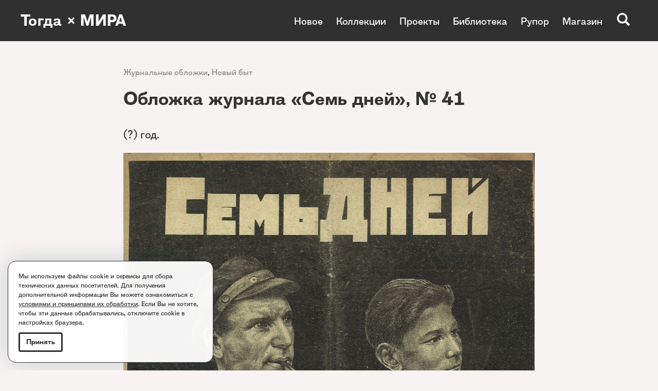

--- FILE ---
content_type: text/html; charset=utf-8
request_url: https://www.togdazine.ru/article/3899
body_size: 5055
content:
<!DOCTYPE html><html lang="ru-RU"><head><meta charset="utf-8"><meta http-equiv="X-UA-Compatible" content="IE=edge"><meta name="viewport" content="width=device-width, initial-scale=1, shrink-to-fit=no"><meta property="fb:pages" content="162543770482353" /><link rel="shortcut icon" href="/favicon.ico" type="image/x-icon"><link rel="icon" href="/favicon.ico" type="image/x-icon"><link rel="apple-touch-icon" href="/images/apple-icon.png"><link rel="apple-touch-icon" sizes="76x76" href="/images/apple-icon-76x76.png"><link rel="apple-touch-icon" sizes="120x120" href="/images/apple-icon-120x120.png"><link rel="apple-touch-icon" sizes="152x152" href="/images/apple-icon-152x152.png"><link rel="apple-touch-icon" sizes="180x180" href="/images/apple-icon-180x180.png"><meta name="yandex-verification" content="8b80471a04622dc2" /><meta name="csrf-param" content="_csrf"><meta name="csrf-token" content="E-CCMzQIb0ua9LMW3TWVsfaKE05nNGLbdJl-_xy2AVkiqONFQ007I9W412euVKXBr_tVCQ9uUa0a2gbNWYVyaA=="><title>Обложка журнала «Семь дней», № 41</title><!--[if lt IE 9]><script src="https://oss.maxcdn.com/html5shiv/3.7.3/html5shiv.min.js"></script><script src="https://oss.maxcdn.com/respond/1.4.2/respond.min.js"></script><![endif]--><meta property="og:image" content="https://www.togdazine.ru/images/article/3899/social-image.png"><meta property="og:type" content="article"><link href="https://www.togdazine.ru/images/article/3899/social-image.png" rel="image_src"><link href="/assets/css-compress/6199b1a8d12d8f540bc2b854b5056d22.css?v=1757879549" rel="stylesheet"></head><body id="top"><div class="nav-wrap"></div><nav><a class="logo" href="/">Тогда × МИРА</a><button type="button" class="navbar-toggle collapsed" data-toggle="collapse" data-target=".menu-top" aria-expanded="false"><span class="icon-bar"></span><span class="icon-bar"></span><span class="icon-bar"></span></button><div class="collapse navbar-collapse menu-top"><ul class="nav"><li><a href="/article">Новое</a></li><li><a href="/rubric/78">Коллекции</a></li><li><a href="/rubric/91">Проекты</a></li><li><a href="/page/3">Библиотека</a></li><li><a href="/rubric/96">Рупор</a></li><li><a href="/rubric/17">Магазин</a></li></ul><ul class="nav"><li><a href="/rubric/80">Дизайн и типографика</a></li><li><a href="/rubric/14">Журнальные обложки</a></li><li><a href="/rubric/74">Книжные обложки</a></li><li><a href="/rubric/93">Текстиль</a></li><li><a href="/page/1">Эстрада</a></li><li><a href="/page/2">Детские книги</a></li><li><a href="/rubric/75">Лозунги</a></li><li><a href="/rubric/72">Новый быт</a></li><li><a href="/rubric/79">Графики авангарда</a></li><li><a href="http://intertitre.togdazine.ru/">Интертитры</a></li><li><a href="/rubric/82">Радио</a></li><li><a href="/rubric/95">Издательства</a></li><li><a href="/rubric/81">Комиксы</a></li></ul><div class="search-btn js-search glyphicon glyphicon-search"></div><div class="search-open js-search-open"><form id="w0" action="/search" method="get"><label><input autocomplete="off" name="q" class="form-control" placeholder="Поиск..." type="text"></label><button type="submit"><i class="glyphicon glyphicon-search"></i></button></form></div></div></nav><div class="wrap"><div class="content"><div class="container"><div class="content__wrap"><div class="content-rubric content-rubric_nocover"><a href="/rubric/14">Журнальные обложки</a>, <a href="/rubric/72">Новый быт</a></div><h1>Обложка журнала «Семь дней», № 41</h1><div class="content-text"><p>(?) год.</p><p><img alt="" src="/upload/images/6b/76/6b76d251e7a2248f67eeda3929d347a4.jpg" style="height:1512px; width:1100px" /></p><p>&nbsp;</p><p style="text-align:center">Из собрания МИРА коллекция</p><div style="text-align:center"><img alt="" src="/upload/images/91/39/91398009457ba84a16c8af0fa97934c9.png" style="height:137px; width:250px" /></div></div><div class="content-tags clearfix"><div class="content-tags__text">Смотрите коллекции:</div><div class="content-tags__items"><a href="/tag/415">Повседневность. Новый быт</a> <a href="/tag/489">На фоне чёрного</a></div></div></div></div><div class="container"><div class="structure-block"><div class="row"><div class="banner col-xs-12 col-sm-12" style="margin:30px 0 0 0"><img src="/images/structurebanners/119/056fbd3d67214123e9ee4508be331de3.jpg" alt=""><a class="banner-link" href="/banner/119"></a></div></div></div></div><div class="container"><div class="structure-block structure-block_no-border"><div class="row"><div class="col-xs-12 js-content-slide w-article-all" style="margin:30px 0 0 0"><div class="grid row"><div class="grid-sizer col-xs-12 col-sm-3"></div><div class="grid-item col-xs-12 col-sm-3"><div class="w-article-all-item"><a href="/article/9344"><img class="w-article-all-item__image" alt="" src="/images/article/9344/640/696ca3fe6b7bd6203e9c70958ce302f3.jpg"></a><h3 class="w-article-all-item__title"><a href="/article/9344">Обложка книги «Кино»</a></h3><div class="w-article-all-item__rubric"><a href="/rubric/74">Книжные обложки</a>, <a href="/rubric/45">1924 год</a></div></div></div><div class="grid-item col-xs-12 col-sm-3"><div class="w-article-all-item"><a href="/article/8579"><img class="w-article-all-item__image" alt="" src="/images/article/8579/640/a2dcb9986bf75ebbb90b40e70dc1dc67.jpg"></a><h3 class="w-article-all-item__title"><a href="/article/8579">Песня комсомолки</a></h3><div class="w-article-all-item__rubric"><a href="/rubric/72">Новый быт</a>, <a href="/rubric/98">Эстрада</a></div></div></div><div class="grid-item col-xs-12 col-sm-3"><div class="w-article-all-item"><a href="/article/7703"><img class="w-article-all-item__image" alt="" src="/images/article/7703/640/7f9a066affe302c71533d873de4c24f8.jpg"></a><h3 class="w-article-all-item__title"><a href="/article/7703">Обложка журнала «Новый зритель», № 38</a></h3><div class="w-article-all-item__rubric"><a href="/rubric/14">Журнальные обложки</a>, <a href="/rubric/49">1928 год</a></div></div></div><div class="grid-item col-xs-12 col-sm-3"><div class="w-article-all-item"><a href="/article/7096"><img class="w-article-all-item__image" alt="" src="/images/article/7096/640/07c211865c79bc7775b7441c2a117ae3.jpg"></a><h3 class="w-article-all-item__title"><a href="/article/7096">Обложка журнала «Рабис», № 49</a></h3><div class="w-article-all-item__rubric"><a href="/rubric/14">Журнальные обложки</a>, <a href="/rubric/50">1929 год</a>, <a href="/rubric/72">Новый быт</a></div></div></div><div class="grid-item col-xs-12 col-sm-3"><div class="w-article-all-item"><a href="/article/5669"><img class="w-article-all-item__image" alt="" src="/images/article/5669/640/16c98a14cf7292e791f8a7edc0451772.jpg"></a><h3 class="w-article-all-item__title"><a href="/article/5669">Обложка журнала «Прожектор», № 16</a></h3><div class="w-article-all-item__rubric"><a href="/rubric/14">Журнальные обложки</a>, <a href="/rubric/48">1927 год</a></div></div></div><div class="grid-item col-xs-12 col-sm-3"><div class="w-article-all-item"><a href="/article/4713"><img class="w-article-all-item__image" alt="" src="/images/article/4713/640/40d3ea5d445d40644857a36f3f234323.jpg"></a><div class="w-article-all-item__rubric"><a href="/rubric/72">Новый быт</a>, <a href="/rubric/75">Лозунги</a></div></div></div><div class="grid-item col-xs-12 col-sm-3"><div class="w-article-all-item"><a href="/article/4582"><img class="w-article-all-item__image" alt="" src="/images/article/4582/640/dfdcbbd714cea7beaff88555df3546ef.jpg"></a><h3 class="w-article-all-item__title"><a href="/article/4582">Обложка книги «Избранные стихи»</a></h3><div class="w-article-all-item__rubric"><a href="/rubric/51">1930 год</a>, <a href="/rubric/74">Книжные обложки</a></div></div></div><div class="grid-item col-xs-12 col-sm-3"><div class="w-article-all-item"><a href="/article/4402"><img class="w-article-all-item__image" alt="" src="/images/article/4402/640/a71f6321f421c7d2016199d87b25d708.jpg"></a><div class="w-article-all-item__rubric"><a href="/rubric/72">Новый быт</a></div></div></div><div class="grid-item grid-item__all col-xs-12 col-sm-3"><div><a href="/article"><span>Посмотреть <br>все артефакты <br>раздела<i class="icons arrow-right"></i></span></a></div></div></div></div></div></div></div><div class="container"><div class="structure-block structure-block_no-border"><div class="row"><div class="banner col-xs-12 col-sm-12"><img src="/images/structurebanners/115/cd0bd870b625e7a49d35f4fbf241b58e.jpg" alt=""><a class="banner-link" href="/banner/115"></a></div></div></div></div><div class="container"><div class="structure-block"><div class="row"><div class="col-xs-12 js-content-slide w-article-all" style="margin:60px 0 20px 0"><div class="w-article-all-btn__rubric"><a href="/rubric/17"><span class="w-article-all-btn__rubric__title">Магазин</span><i class="icons arrow-right"></i></a></div><div class="grid row"><div class="grid-sizer col-xs-12 col-sm-4"></div><div class="grid-item col-xs-12 col-sm-4"><div class="w-article-all-item"><a href="/article/6944"><img class="w-article-all-item__image" alt="" src="/images/article/6944/640/e670ff2edfcffd46e928c35b5d1475d0.jpg"></a><h3 class="w-article-all-item__title"><a href="/article/6944">Минизин «Положение вещей», № 2</a></h3><div class="w-article-all-item__rubric"><a href="/rubric/17">Магазин</a>, <a href="/rubric/72">Новый быт</a></div></div></div><div class="grid-item col-xs-12 col-sm-4"><div class="w-article-all-item"><a href="/article/6928"><img class="w-article-all-item__image" alt="" src="/images/article/6928/640/a1ac32ad34fa4f54b81f5eb6c6916d02.jpg"></a><h3 class="w-article-all-item__title"><a href="/article/6928">Минизин «Положение вещей», № 1</a></h3><div class="w-article-all-item__rubric"><a href="/rubric/17">Магазин</a>, <a href="/rubric/72">Новый быт</a></div></div></div><div class="grid-item col-xs-12 col-sm-4"><div class="w-article-all-item"><a href="/article/6781"><img class="w-article-all-item__image" alt="" src="/images/article/6781/640/1704e72ea292a068199529874c0a7cc0.jpg"></a><h3 class="w-article-all-item__title"><a href="/article/6781">Азбука Авангарда. Книга Нового быта</a></h3><div class="w-article-all-item__rubric"><a href="/rubric/17">Магазин</a></div></div></div><div class="grid-item grid-item__all col-xs-12 col-sm-4"><div><a href="/rubric/17"><span>Посмотреть <br>все артефакты <br>раздела<i class="icons arrow-right"></i></span></a></div></div></div></div></div></div></div><div class="container"><div class="structure-block"><div class="row"><div class="banner col-xs-12 col-sm-12" style="margin:40px 0 0 0"><img src="/images/structurebanners/74/d993689a9cd402b366bcd9e609918851.jpg" alt=""><a class="banner-link" href="/banner/74"></a></div></div></div></div><div class="container"><div class="structure-block structure-block_no-border"><div class="row"><div class="col-xs-12 js-content-slide w-article-all" style="margin:60px 0 0 0"><div class="w-article-all-btn__rubric"><a href="/rubric/78"><span class="w-article-all-btn__rubric__title">Коллекции</span><i class="icons arrow-right"></i></a></div><div class="grid row"><div class="grid-sizer col-xs-12 col-sm-4"></div><div class="grid-item col-xs-12 col-sm-4"><div class="w-article-all-item"><a href="/tag/458"><img class="w-article-all-item__image" alt="" src="/images/article/4159/640/54e9ef267684cece52a6d7ca6007486c.jpg"></a><h3 class="w-article-all-item__title"><a href="/tag/458">Международная обстановка</a></h3><div class="w-article-all-item__rubric"><a href="/rubric/78">Коллекции</a></div></div></div><div class="grid-item col-xs-12 col-sm-4"><div class="w-article-all-item"><a href="/tag/356"><img class="w-article-all-item__image" alt="" src="/images/article/3006/640/d05a006c252ec5cab44fb538df51abbd.jpg"></a><h3 class="w-article-all-item__title"><a href="/tag/356">Графика Юрия Пименова</a></h3><div class="w-article-all-item__rubric"><a href="/rubric/78">Коллекции</a>, <a href="/rubric/79">Графики авангарда</a></div></div></div><div class="grid-item col-xs-12 col-sm-4"><div class="w-article-all-item"><a href="/tag/130"><img class="w-article-all-item__image" alt="" src="/images/article/1934/640/2ca12b602c515b08705a34d632355f77.jpg"></a><h3 class="w-article-all-item__title"><a href="/tag/130">Агиттеатр «Синяя блуза»</a></h3><div class="w-article-all-item__rubric"><a href="/rubric/78">Коллекции</a></div></div></div><div class="grid-item col-xs-12 col-sm-4"><div class="w-article-all-item"><a href="/tag/443"><img class="w-article-all-item__image" alt="" src="/images/article/3361/640/8597992285dbd5c9daf15b7ae20bbf1d.jpg"></a><h3 class="w-article-all-item__title"><a href="/tag/443">Буквы. Пляшущий шрифт</a></h3><div class="w-article-all-item__rubric"><a href="/rubric/78">Коллекции</a>, <a href="/rubric/80">Дизайн и типографика</a>, <a href="/rubric/87">Типографика</a></div></div></div><div class="grid-item col-xs-12 col-sm-4"><div class="w-article-all-item"><a href="/tag/243"><img class="w-article-all-item__image" alt="" src="/images/article/2955/640/efc97daa223797903776230e13478aac.jpg"></a><h3 class="w-article-all-item__title"><a href="/tag/243">Графика Сергея Чехонина</a></h3><div class="w-article-all-item__rubric"><a href="/rubric/78">Коллекции</a>, <a href="/rubric/79">Графики авангарда</a>, <a href="/rubric/87">Типографика</a></div></div></div><div class="grid-item col-xs-12 col-sm-4"><div class="w-article-all-item"><a href="/tag/524"><img class="w-article-all-item__image" alt="" src="/images/article/7618/640/874cc9b57b45ecbf3500fb0faac3b2e4.jpg"></a><h3 class="w-article-all-item__title"><a href="/tag/524">Графика Аркадия Щербакова</a></h3><div class="w-article-all-item__rubric"><a href="/rubric/78">Коллекции</a>, <a href="/rubric/79">Графики авангарда</a></div></div></div><div class="grid-item grid-item__all col-xs-12 col-sm-4"><div><a href="/rubric/78"><span>Посмотреть <br>все артефакты <br>раздела<i class="icons arrow-right"></i></span></a></div></div></div></div></div></div></div><div class="container"><div class="structure-block structure-block_no-border"><div class="row"><div class="banner col-xs-12 col-sm-12" style="margin:30px 0 0 0"><img src="/images/structurebanners/86/cf3e0526a44de6264bf96d572d423783.jpg" alt=""><a class="banner-link" href="/banner/86"></a></div></div></div></div><div class="container"><div class="structure-block"><div class="row"><div class="col-xs-12 js-content-slide w-article-all" style="margin:40px 0 0 0"><div class="w-article-all-btn__rubric"><a href="/rubric/75"><span class="w-article-all-btn__rubric__title">Лозунги</span><i class="icons arrow-right"></i></a></div><div class="grid row"><div class="grid-sizer col-xs-12 col-sm-3"></div><div class="grid-item col-xs-12 col-sm-3"><div class="w-article-all-item"><a href="/article/4386"><img class="w-article-all-item__image" alt="" src="/images/article/4386/640/9b72b883b003de536d1b7e1527831208.jpg"></a><div class="w-article-all-item__rubric"><a href="/rubric/72">Новый быт</a>, <a href="/rubric/75">Лозунги</a></div></div></div><div class="grid-item col-xs-12 col-sm-3"><div class="w-article-all-item"><a href="/article/7143"><img class="w-article-all-item__image" alt="" src="/images/article/7143/640/787c064c7940b97b2ff048ef28f49bb4.jpg"></a><div class="w-article-all-item__rubric"><a href="/rubric/72">Новый быт</a>, <a href="/rubric/75">Лозунги</a></div></div></div><div class="grid-item col-xs-12 col-sm-3"><div class="w-article-all-item"><a href="/article/4045"><img class="w-article-all-item__image" alt="" src="/images/article/4045/640/f07a673b7e3aa9d54e8418fa4a95c936.jpg"></a><div class="w-article-all-item__rubric"><a href="/rubric/72">Новый быт</a>, <a href="/rubric/75">Лозунги</a></div></div></div><div class="grid-item col-xs-12 col-sm-3"><div class="w-article-all-item"><a href="/article/8926"><img class="w-article-all-item__image" alt="" src="/images/article/8926/640/5f778cd4d4c6842b158583c10ffd49f5.jpg"></a><div class="w-article-all-item__rubric"><a href="/rubric/72">Новый быт</a>, <a href="/rubric/75">Лозунги</a></div></div></div><div class="grid-item grid-item__all col-xs-12 col-sm-3"><div><a href="/rubric/75"><span>Посмотреть <br>все артефакты <br>раздела<i class="icons arrow-right"></i></span></a></div></div></div></div></div></div></div><div class="container"><div class="structure-block structure-block_no-border"><div class="row"></div></div></div></div></div><footer><div class="footer"><div class="container"><div class="row"><div class="col-xs-12 col-sm-5 col-sm-push-7 col-md-4 col-md-push-8 col-lg-push-8"><div class="row"><div class="col-xs-12 col-sm-6"><ul class="nav-footer"><li><a href="/rubric/17">Магазин</a></li></ul></div><div class="col-xs-12 col-sm-6"><ul class="nav-footer"><li><a href="http://vk.com/togda_zine" target="_blank">ВКонтакте</a></li><li><a href="https://t.me/togdazine" target="_blank">Telegram</a></li></ul></div></div></div><div class="col-xs-12 col-sm-7 col-sm-pull-5 col-md-8 col-md-pull-4 col-lg-8 col-lg-pull-4"><p>Все вопросы: <a href="mailto:togdazine@yandex.ru">togdazine@yandex.ru</a><br /> Все права защищены. <a href="/content/2"><u>Правообладателям</u></a>.</p><p>Использование материалов, опубликованных на сайте допускается только с разрешения правообладателя и издания.</p><p>&copy; 2016&ndash;2025. &laquo;Тогда&raquo; &mdash; культурологический проект о 1920&ndash;1930-х годах.</p><p>Создание сайта: <a href="http://istarkov.ru" target="_blank"><u>istarkov.ru</u></a></p></div></div></div></div></footer><div class="policy-popup hide"><div class="policy-popup__text"><p>Мы используем файлы cookie и сервисы для&nbsp;сбора технических данных посетителей. Для получения дополнительной информации Вы можете ознакомиться с <a href="/content/3" target="_blank">условиями и принципами их обработки</a>. Если Вы не хотите, чтобы эти данные обрабатывались, отключите cookie в настройках браузера.</p></div><button class="button btn button-circle button-rounded">Принять</button></div><a href="#top" id="to-top"><i class="icons arrow-right"></i></a><script src="/assets/js-compress/306dd56274f0b7979e15c34fbe5c6def.js?v=1753107419"></script><script>jQuery(function ($) {jQuery('#w0').yiiActiveForm([],[]);});</script><script> (function(i,s,o,g,r,a,m){i['GoogleAnalyticsObject']=r;i[r]=i[r]||function(){ (i[r].q=i[r].q||[]).push(arguments)},i[r].l=1*new Date();a=s.createElement(o), m=s.getElementsByTagName(o)[0];a.async=1;a.src=g;m.parentNode.insertBefore(a,m) })(window,document,'script','//www.google-analytics.com/analytics.js','ga'); ga('create', 'UA-24673413-1', 'auto'); ga('send', 'pageview'); </script><script type="text/javascript"> (function (d, w, c) { (w[c] = w[c] || []).push(function() { try { w.yaCounter36046630 = new Ya.Metrika({ id:36046630, clickmap:true, trackLinks:true, accurateTrackBounce:true, webvisor:true }); } catch(e) { } }); var n = d.getElementsByTagName("script")[0], s = d.createElement("script"), f = function () { n.parentNode.insertBefore(s, n); }; s.type = "text/javascript"; s.async = true; s.src = "https://mc.yandex.ru/metrika/watch.js"; if (w.opera == "[object Opera]") { d.addEventListener("DOMContentLoaded", f, false); } else { f(); } })(document, window, "yandex_metrika_callbacks"); </script> <noscript><div><img src="https://mc.yandex.ru/watch/36046630" style="position:absolute; left:-9999px;" alt="" /></div></noscript></body></html>